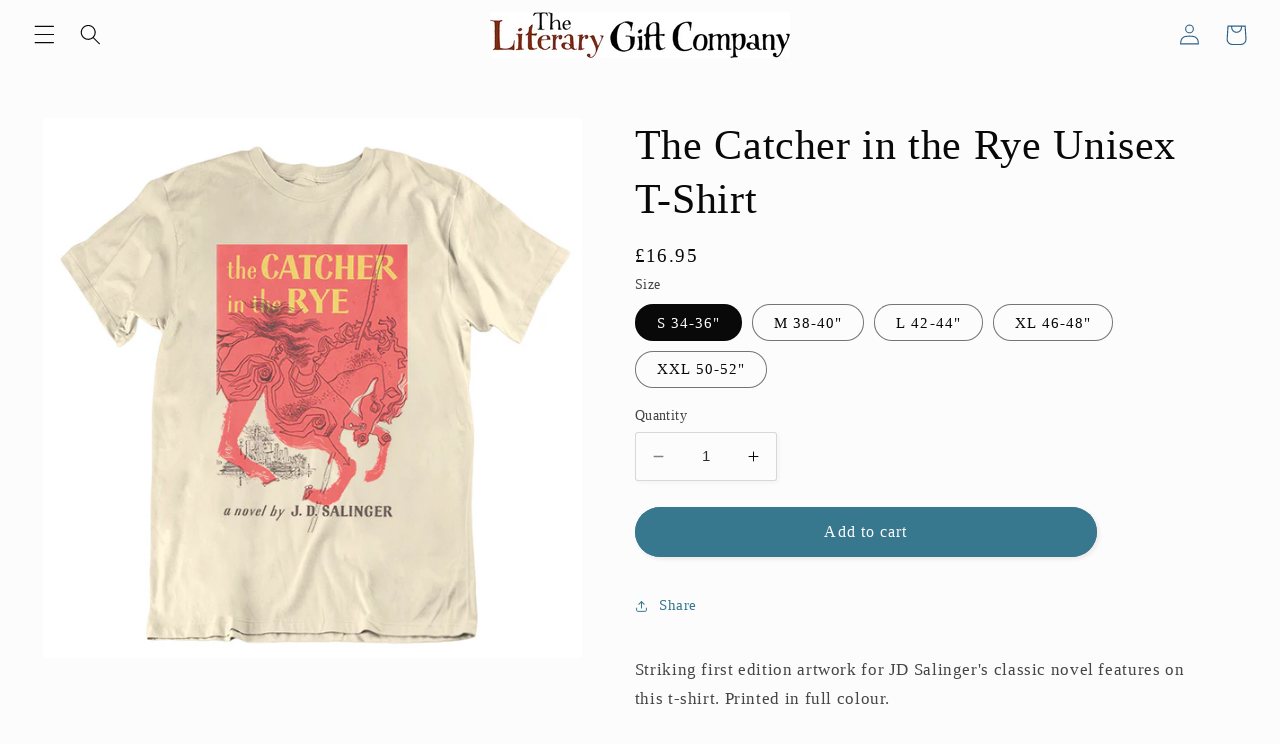

--- FILE ---
content_type: text/javascript; charset=utf-8
request_url: https://www.theliterarygiftcompany.com/products/the-catcher-in-the-rye-unisex-t-shirt.js
body_size: 1002
content:
{"id":4449244971079,"title":"The Catcher in the Rye Unisex T-Shirt","handle":"the-catcher-in-the-rye-unisex-t-shirt","description":"\u003cp\u003eStriking first edition artwork for JD Salinger's classic novel features on this t-shirt. Printed in full colour.\u003cbr\u003e\u003c\/p\u003e\n\u003cp\u003eCare: machine wash warm. Tumble dry medium. Do not iron text\/images.\u003c\/p\u003e\n\u003cul\u003e\n\u003cli\u003e\u003cspan style=\"line-height: 1.4;\"\u003e100% cotton.\u003c\/span\u003e\u003c\/li\u003e\n\u003cli\u003e\u003cspan style=\"line-height: 1.4;\"\u003eCream unisex t-shirt printed in full colour.\u003c\/span\u003e\u003c\/li\u003e\n\u003c\/ul\u003e","published_at":"2026-01-08T15:05:23+00:00","created_at":"2020-01-23T11:41:50+00:00","vendor":"TLGC Epson","type":"T-shirt","tags":["Fiction","JD Salinger","T-shirts","T1"],"price":1695,"price_min":1695,"price_max":1695,"available":true,"price_varies":false,"compare_at_price":null,"compare_at_price_min":0,"compare_at_price_max":0,"compare_at_price_varies":false,"variants":[{"id":31819651645511,"title":"S 34-36\"","option1":"S 34-36\"","option2":null,"option3":null,"sku":"P88850","requires_shipping":true,"taxable":true,"featured_image":null,"available":true,"name":"The Catcher in the Rye Unisex T-Shirt - S 34-36\"","public_title":"S 34-36\"","options":["S 34-36\""],"price":1695,"weight":220,"compare_at_price":null,"inventory_quantity":1,"inventory_management":null,"inventory_policy":"deny","barcode":"11188850","requires_selling_plan":false,"selling_plan_allocations":[]},{"id":31819652300871,"title":"M 38-40\"","option1":"M 38-40\"","option2":null,"option3":null,"sku":"P88851","requires_shipping":true,"taxable":true,"featured_image":null,"available":true,"name":"The Catcher in the Rye Unisex T-Shirt - M 38-40\"","public_title":"M 38-40\"","options":["M 38-40\""],"price":1695,"weight":220,"compare_at_price":null,"inventory_quantity":-6,"inventory_management":null,"inventory_policy":"deny","barcode":"11188851","requires_selling_plan":false,"selling_plan_allocations":[]},{"id":31688274444359,"title":"L 42-44\"","option1":"L 42-44\"","option2":null,"option3":null,"sku":"P88852","requires_shipping":true,"taxable":true,"featured_image":null,"available":true,"name":"The Catcher in the Rye Unisex T-Shirt - L 42-44\"","public_title":"L 42-44\"","options":["L 42-44\""],"price":1695,"weight":220,"compare_at_price":null,"inventory_quantity":-1,"inventory_management":null,"inventory_policy":"deny","barcode":"11188852","requires_selling_plan":false,"selling_plan_allocations":[]},{"id":31819652923463,"title":"XL 46-48\"","option1":"XL 46-48\"","option2":null,"option3":null,"sku":"P88853","requires_shipping":true,"taxable":true,"featured_image":null,"available":true,"name":"The Catcher in the Rye Unisex T-Shirt - XL 46-48\"","public_title":"XL 46-48\"","options":["XL 46-48\""],"price":1695,"weight":220,"compare_at_price":null,"inventory_quantity":0,"inventory_management":null,"inventory_policy":"deny","barcode":"11188853","requires_selling_plan":false,"selling_plan_allocations":[]},{"id":31819653742663,"title":"XXL 50-52\"","option1":"XXL 50-52\"","option2":null,"option3":null,"sku":"P88856","requires_shipping":true,"taxable":true,"featured_image":null,"available":true,"name":"The Catcher in the Rye Unisex T-Shirt - XXL 50-52\"","public_title":"XXL 50-52\"","options":["XXL 50-52\""],"price":1695,"weight":220,"compare_at_price":null,"inventory_quantity":1,"inventory_management":null,"inventory_policy":"deny","barcode":"11188856","requires_selling_plan":false,"selling_plan_allocations":[]}],"images":["\/\/cdn.shopify.com\/s\/files\/1\/1184\/9194\/products\/Catcher_in_the_Rye_Unisex_T-shirt.jpg?v=1583339878"],"featured_image":"\/\/cdn.shopify.com\/s\/files\/1\/1184\/9194\/products\/Catcher_in_the_Rye_Unisex_T-shirt.jpg?v=1583339878","options":[{"name":"Size","position":1,"values":["S 34-36\"","M 38-40\"","L 42-44\"","XL 46-48\"","XXL 50-52\""]}],"url":"\/products\/the-catcher-in-the-rye-unisex-t-shirt","media":[{"alt":null,"id":6413340803143,"position":1,"preview_image":{"aspect_ratio":1.0,"height":624,"width":624,"src":"https:\/\/cdn.shopify.com\/s\/files\/1\/1184\/9194\/products\/Catcher_in_the_Rye_Unisex_T-shirt.jpg?v=1583339878"},"aspect_ratio":1.0,"height":624,"media_type":"image","src":"https:\/\/cdn.shopify.com\/s\/files\/1\/1184\/9194\/products\/Catcher_in_the_Rye_Unisex_T-shirt.jpg?v=1583339878","width":624}],"requires_selling_plan":false,"selling_plan_groups":[]}